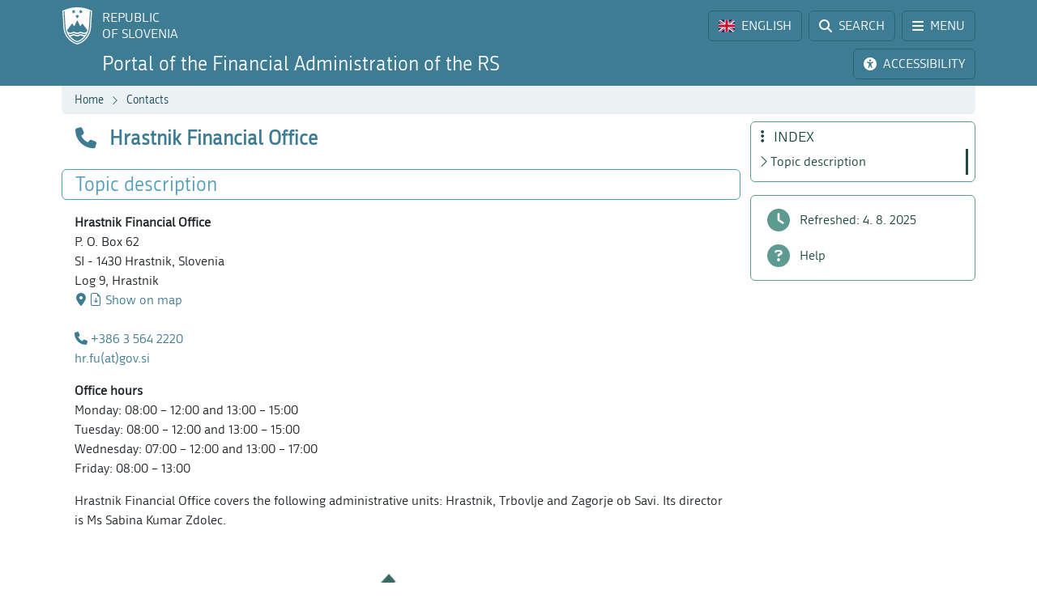

--- FILE ---
content_type: text/html; charset=utf-8
request_url: https://www.fu.gov.si/en/contacts/hrastnik_financial_office?type=atom%27a%3D0%3D6234cdc9a1307b6c828a0e9e709598f8%3Dffc558d4d04daccc9d01939d0f8f37f9
body_size: 10011
content:
<!DOCTYPE html>
<html lang="en">
<head>
      <base href="https://www.fu.gov.si/">
      <meta http-equiv="X-UA-Compatible" content="IE=edge">
      <meta name="viewport" content="width=device-width, initial-scale=1">
      <meta name="format-detection" content="telephone=no">
      <link rel="icon" type="image/png" href="/favicon-96x96.png" sizes="96x96" />
      <link rel="icon" type="image/svg+xml" href="/favicon.svg" />
      <link rel="shortcut icon" href="/favicon.ico" />
      <link rel="icon" href="/favicon.ico" type="image/x-icon">
      <link rel="apple-touch-icon" sizes="180x180" href="/apple-touch-icon.png" />
      <meta name="apple-mobile-web-app-title" content="FURS" />
      <link rel="manifest" href="/site.webmanifest" />

<meta charset="utf-8">
<!-- 
	ORG. TEND d.o.o. - www.tend.si

	This website is powered by TYPO3 - inspiring people to share!
	TYPO3 is a free open source Content Management Framework initially created by Kasper Skaarhoj and licensed under GNU/GPL.
	TYPO3 is copyright 1998-2026 of Kasper Skaarhoj. Extensions are copyright of their respective owners.
	Information and contribution at https://typo3.org/
-->




<meta name="generator" content="TYPO3 CMS">
<meta name="twitter:card" content="summary">

<link rel="stylesheet" href="https://cdnjs.cloudflare.com/ajax/libs/font-awesome/6.6.0/css/all.min.css" media="all" crossorigin="anonymous">
<link rel="stylesheet" href="https://cdn.jsdelivr.net/npm/bootstrap-icons@1.11.3/font/bootstrap-icons.min.css" media="all" crossorigin="anonymous">

<link rel="stylesheet" href="https://www.fu.gov.si/typo3temp/assets/css/7015c8c4ac5ff815b57530b221005fc6.css?1741684438" media="all">
<link rel="stylesheet" href="https://www.fu.gov.si/typo3conf/ext/ns_feedback/Resources/Public/Css/font-awesome.css?1746686663" media="all">
<link rel="stylesheet" href="https://www.fu.gov.si/typo3conf/ext/ns_feedback/Resources/Public/Css/nsfeedback.css?1746686663" media="all">
<link rel="stylesheet" href="https://www.fu.gov.si/fileadmin/templates/css/styles.css?t=12" media="all">
<link href="/typo3conf/ext/news/Resources/Public/Css/news-basic.css?1746686662" rel="stylesheet" >
<style>
/*<![CDATA[*/
<!-- 
/*globalSettingsCSS*/

        .nsbtn.btn-round-rect {
            background-color:#ECF2F4;
            color: #3E7C94;
            box-shadow: none;
            cursor: pointer;
            font-weight: normal;
            min-width: 105px;
            padding-top: 8px;
            width: auto !important;
            outline: medium none;
            -webkit-transition: all 0.3s ease-in-out;
            transition: all 0.3s ease-in-out;
            border:1px solid #ECF2F4
        }
        .send-msg span {
            color: #1A7C94;
            font-weight: normal;
        }
        
-->
/*]]>*/
</style>


<script src="https://www.fu.gov.si/typo3conf/ext/ns_feedback/Resources/Public/JavaScript/jquery.js?1746686663"></script>

<script src="https://ajax.googleapis.com/ajax/libs/jquery/3.5.1/jquery.min.js"></script>



<title>Hrastnik Financial Office&nbsp;&#124;&nbsp;FINANCIAL ADMINISTRATION OF THE REPUBLIC OF SLOVENIA</title><script>
        (function() {
        var cx = '016429420804153513852:oakcks0vbds';
        var gcse = document.createElement('script');
        gcse.type = 'text/javascript';
        gcse.async = true;
        gcse.src = 'https://cse.google.com/cse.js?cx=' + cx;
        var s = document.getElementsByTagName('script')[0];
        s.parentNode.insertBefore(gcse, s);
        })();
</script>	<style>
			.timer {display: inline-block; line-height: 100%;}
				.timer b {display: inline-block; background: #fff; color: #000; padding: 1px 3px 0px 3px; line-height: 19px; border-radius: 2px; min-width: 24px;}
	
			h2.card-header a:focus {  
				outline: 1px dotted silver;
			}
			*:focus {
				outline: 1px dotted silver;
			}		
		</style>	<script>
		let isFrontpage = false;    
	</script>
	<style>
		.sideCard  {background-color: transparent !important;}
		dd {margin-bottom: 0;}  
	</style>
<link rel="canonical" href="https://www.fu.gov.si/en/contacts/hrastnik_financial_office?type=atom%27a%3D0%3D1d66ef4a5ac96fd2ab1a88a2a7a71b6a%3Dd7afcccb9991598a9edca454e824285ac6182c117c4923"/>

<link rel="alternate" hreflang="si-SI" href="https://www.fu.gov.si/kontakti/financni_urad_hrastnik?type=atom%27a%3D0%3D1d66ef4a5ac96fd2ab1a88a2a7a71b6a%3Dd7afcccb9991598a9edca454e824285ac6182c117c4923"/>
<link rel="alternate" hreflang="en-US" href="https://www.fu.gov.si/en/contacts/hrastnik_financial_office?type=atom%27a%3D0%3D1d66ef4a5ac96fd2ab1a88a2a7a71b6a%3Dd7afcccb9991598a9edca454e824285ac6182c117c4923"/>
<link rel="alternate" hreflang="x-default" href="https://www.fu.gov.si/kontakti/financni_urad_hrastnik?type=atom%27a%3D0%3D1d66ef4a5ac96fd2ab1a88a2a7a71b6a%3Dd7afcccb9991598a9edca454e824285ac6182c117c4923"/>
</head>
<body id="pageBody" class="p361 en default">

		


		
		
		
		
		
		
		
		
		

		
		
		
      
        
        

		
		
		
		
		

		
		
		

	


<a class="sr-only sr-only-focusable bg-white px-2 py-1 position-absolute" href="#mainContent" title="Skip directly to content" style="top: 0; left: 0;">Skip to content</a>

<div class="sticky-top">
	<header class="bg-primary text-white pt-2" id="header">
		<div class="container-lg d-flex justify-content-between align-items-center">
			
			<a href="#" data-bs-target="#logo" data-bs-toggle="modal" class="logoRS lh-sm text-white text-decoration-none" tabindex="0">
				REPUBLIC<br>OF SLOVENIA
			</a>
			
			<div class="ps-2">			
				<a href="#" class="headBtn btn d-inline-flex align-items-center me-1" id="langselectbtn" data-bs-toggle="modal" data-bs-target="#lang" role="link" aria-label="Select language">
					<img src="fileadmin/templates/img/flags_svg/gb.svg" alt="Flag of the United Kingdom" class="img-fluid rounded ico-20 me-0 me-md-2" height="20" width="20" />
					<span class="d-none d-md-inline">ENGLISH</span>
					<span class="d-none d-s-inline d-md-none">
						<span class="ms-2 me-1">|</span>
						<span>EN</span>
					</span>
				</a>
				<a href="/en/search?type=atom%27a%3D0%3D1d66ef4a5ac96fd2ab1a88a2a7a71b6a%3Dd7afcccb9991598a9edca454e824285ac6182c117c4923" class="headBtn btn d-inline-flex align-items-center me-1 me-xxl-0">
					<i class="fas fa-search me-md-2"></i>
					<span class="d-none d-md-inline">SEARCH</span>
				</a>
				
				<a href="#" class="headBtn btn d-inline-flex d-xxl-none align-items-center" data-bs-toggle="offcanvas" data-bs-target="#sideMenu" aria-controls="sideMenu">
					<i class="fa-solid fa-bars me-md-2"></i>
					<span class="d-none d-md-inline">MENU</span>
				</a>
			</div>

		</div>
	</header>
	<div class="subheader bg-primary pb-2 pt-1">
		<div class="container-lg d-flex justify-content-between align-items-center">
			<a class="logoFURS link-white text-decoration-none lh-sm" href="/en/?type=atom%27a%3D0%3D1d66ef4a5ac96fd2ab1a88a2a7a71b6a%3Dd7afcccb9991598a9edca454e824285ac6182c117c4923">
              
                  	<span class="d-block d-xl-none fs-4">Portal FARS</span>
    				<span class="d-none d-xl-block d-xxl-none fs-4">Portal of the Financial Administration of the RS</span>
    				<span class="d-none d-xxl-block fs-4">Portal of the Financial Administration of the Republic of Slovenia</span>
                
			</a>

			<div class="buttons">

				<a href="#" id="nujnoObvestiloBtn" data-bs-target="#urgentNews" data-bs-toggle="modal" class="headBtn d-none btn d-inline-flex align-items-center me-1">
					<i class="fa-solid fa-circle-exclamation me-md-2"></i>
					<span class="d-none d-md-inline">URGENT NOTICE</span>
				</a>
				<a href="#" class="headBtn btn d-inline-flex align-items-center me-1 me-xl-0" data-bs-toggle="modal" data-bs-target="#viMenu" tabindex="0">
					<i class="fas fa-universal-access me-md-2"></i>
					<span class="d-none d-md-inline">ACCESSIBILITY</span>
				</a>
				<a href="#" class="headBtn btn d-xl-none" data-bs-toggle="offcanvas" data-bs-target="#sideFilter" aria-controls="sideFilter">
					<i class="fa-solid fa-ellipsis-vertical me-md-2"></i>
					<span class="d-none d-md-inline">INDEX</span>
				</a>
			</div>

		</div>
	</div>

	<div class="container-lg">
  		<div class="bg-light rounded-bottom py-1 ps-3 d-flex justify-content-between align-items-center" style="min-height: 35px;">
			<div class="breadcrumbs text-primaryDark"><a href="/en/?type=atom%27a%3D0%3D1d66ef4a5ac96fd2ab1a88a2a7a71b6a%3Dd7afcccb9991598a9edca454e824285ac6182c117c4923">Home</a><i class="bi bi-chevron-right fs12 mx-2"></i><a href="/en/contacts?type=atom%27a%3D0%3D1d66ef4a5ac96fd2ab1a88a2a7a71b6a%3Dd7afcccb9991598a9edca454e824285ac6182c117c4923">Contacts</a><i class="bi bi-chevron-right fs12 mx-2"></i><span id="breadCrumbsPageTitle">Hrastnik Financial Office</span></div>
			<div id="goToTop" style="display: none;" class="cp">
				<i class="fas fa-arrow-alt-circle-up text-primary me-sm-1 fs18"></i>
				<span class="d-none d-sm-inline">
					Back to top
				</span>
			</div>
		</div>
	</div>
</div>
		


		
		
		
		
		
		
		
		
		
		
		
        
	

	<span id="mainContent" class="sr-only" tabindex="-1"></span>
	

	<div class="container-lg py-2">

		<div class="row">
			<div class="col-3 leftCol d-none d-xxl-block">
				
	


<nav class="row sticky-top sticky-top-offset z-0">
	
	
			
	<div class="col-6 mb-2">
		
				<a class="boxButton" href="/en/?type=atom%27a%3D0%3D1d66ef4a5ac96fd2ab1a88a2a7a71b6a%3Dd7afcccb9991598a9edca454e824285ac6182c117c4923">
					<i class="fa-solid fa-book-open-reader fs28 mb-2"></i>
					<span class="text-wrap">
						NEWS
					</span>
				</a>
			
	</div>
			
			
	<div class="col-6 mb-2">
		
				<a class="boxButton" href="/en/contacts?type=atom%27a%3D0%3D1d66ef4a5ac96fd2ab1a88a2a7a71b6a%3Dd7afcccb9991598a9edca454e824285ac6182c117c4923">
					<i class="fas fa-phone fs28 mb-2"></i>
					<span class="text-wrap">
						CONTACTS
					</span>
				</a>
			
	</div>

			
	<div class="col-6 mb-2">
		
				<a class="boxButton" href="/en/topics?type=atom%27a%3D0%3D1d66ef4a5ac96fd2ab1a88a2a7a71b6a%3Dd7afcccb9991598a9edca454e824285ac6182c117c4923">
					<i class="fas fa-th fs28 mb-2"></i>
					<span class="text-wrap">
						TOPICS
					</span>
				</a>
			
	</div>

			
	<div class="col-6 mb-2">
		
				<a class="boxButton" href="/en/e_services?type=atom%27a%3D0%3D1d66ef4a5ac96fd2ab1a88a2a7a71b6a%3Dd7afcccb9991598a9edca454e824285ac6182c117c4923">
					<i class="fa fa-laptop fs28 mb-2"></i>
					<span class="text-wrap">
						E-SERVICES
					</span>
				</a>
			
	</div>

			
	<div class="col-6 mb-2">
		
				<a class="boxButton" href="/en/individuals?type=atom%27a%3D0%3D1d66ef4a5ac96fd2ab1a88a2a7a71b6a%3Dd7afcccb9991598a9edca454e824285ac6182c117c4923">
					<i class="fas fa-users fs28 mb-2"></i>
					<span class="text-wrap">
						LIFE<br>EVENTS
					</span>
				</a>
			
	</div>

			
	<div class="col-6 mb-2">
		
				<a class="boxButton" href="/en/businesses?type=atom%27a%3D0%3D1d66ef4a5ac96fd2ab1a88a2a7a71b6a%3Dd7afcccb9991598a9edca454e824285ac6182c117c4923">
					<i class="fas fa-user-tie fs28 mb-2"></i>
					<span class="text-wrap">
						BUSINESS<br>EVENTS
					</span>
				</a>
			
	</div>

			<div class="col-12 mt-2">
				<div class="border border-primaryLight rounded mb-3">
					
	
			<a href="https://www.gov.si/en/state-authorities/bodies-within-ministries/financial-administration/about-administration/" class="d-flex align-items-center px-3 py-2 textButton" target="_blank">
				<i class="fas fa-university fs28 text-primaryLight"></i>
				<span class="ms-3 text-primaryDark">About us</span>
				<i class="bi bi-arrow-up-right ms-1"></i>
			</a>
		

				</div>
			</div>
		
	<div class="d-flex justify-content-evenly align-items-center p-2 socials">
	<a href="https://www.facebook.com/FinancnaupravaRS/?ref=br_rs" target="_blank" class="mx-1 link-primaryLight text-decoration-none d-flex align-items-center" role="link" aria-label="Facebook">
		<i class="fab fa-facebook fs26"></i>
	</a>
	<a href="https://www.instagram.com/financnauprava/" target="_blank" class="mx-1 link-primaryLight text-decoration-none d-flex align-items-center" aria-label="Instagram">
		<i class="fa-brands fa-instagram fs26"></i>
	</a>
	<a href="https://twitter.com/FinancnaUPR" target="_blank" class="mx-1 link-primaryLight text-decoration-none d-flex align-items-center" aria-label="Twitter">
		<i class="fa-brands fa-x-twitter fs26"></i>
	</a>
	<a href="https://www.linkedin.com/company/finan%C4%8Dna-uprava-republike-slovenije/" target="_blank" class="mx-1 link-primaryLight text-decoration-none d-flex align-items-center" aria-label="LinkedIn">
		<i class="fa-brands fa-linkedin-in fs26"></i>
	</a>	
	<a href="https://www.tiktok.com/@davki_na_izi"  target="_blank" class="mx-1 link-primaryLight text-decoration-none d-flex align-items-center" aria-label="TikTok">
		<i class="fa-brands fa-tiktok fs26"></i>
	</a>
	<a href="https://www.youtube.com/channel/UCfvUsVoJXYp7yR6LOSqvHTw" target="_blank" class="mx-1 link-primaryLight text-decoration-none d-flex align-items-center" aria-label="Youtube">
		<i class="fab fa-youtube fs26"></i>
	</a>
</div>
</nav>




			</div>
			<div class="col" id="content" tabindex="0">
				<header class="d-flex align-items-center pb-3">
					<div class="titleBtn btn cursor-default btn-lg m-0 text-start text-primary flex-grow-1">
						<h1 class="m-0 fs-4 d-flex align-items-center lh-1"><i class="fas fa-phone me-3 text-primary fs26"></i><strong class="text-primary">Hrastnik Financial Office</strong></h1>
					</div>
				</header>

				


	



	
			
			
		
 	
			

		





				


	



	
			
			
		
 			
			
			
		




				
				

				<section id="section-text" data-name="Topic description" data-anchor="1">
					<header class="px-3 py-1 d-flex align-items-center border rounded border-primaryLight mb-3">
						<h2 class="fs-4 text-primaryLight me-auto mb-0">Topic description</h2>
						<a href="#" class="d-flex text-decoration-none up visually-hidden-focusable"><i class="bi bi-arrow-up fs20"></i></a>
						<a href="#" class="d-flex text-decoration-none down visually-hidden-focusable"><i class="bi bi-arrow-down fs20"></i></a>
						<a href="#" class="d-flex text-decoration-none visually-hidden-focusable" data-bs-toggle="offcanvas" data-bs-target="#sideFilter" aria-controls="sideFilter"><i class="fa-solid fa-ellipsis-vertical fs20 ms-2"></i></a>
					</header>
					<div class="px-3">
				    	
				    		<div class="pb-3" id="c2641"><dl><dt><p><strong>Hrastnik Financial Office</strong></p></dt><dd><p>P. O. Box 62</p></dd><dd><p>SI - 1430 Hrastnik, Slovenia</p></dd><dd><p>Log 9, Hrastnik</p></dd><dd><p><a href="http://www.google.com/maps/place/46.14549970025402,15.083839999997357/@46.14549970025402,15.083839999997357,16z" target="_top" class="lokacija">Show on map</a></p></dd><dd>&nbsp;</dd><dd><p><a href="tel:+38635642220" class="telefon">+386 3 564 2220</a></p></dd><dd><p><a href="#" data-mailto-token="iwehpk6dn:bqWckr:oe" data-mailto-vector="-4" class="e-naslov">hr.fu(at)gov<span style="display:initial;">.</span>si</a></p></dd></dl><dl><dt><p><strong>Office hours</strong></p></dt><dd><p>Monday: 08:00 – 12:00 and 13:00 – 15:00</p></dd><dd><p>Tuesday: 08:00 – 12:00 and 13:00 – 15:00</p></dd><dd><p>Wednesday: 07:00 – 12:00 and 13:00 – 17:00</p></dd><dd><p>Friday: 08:00 – 13:00</p></dd></dl><p>Hrastnik Financial Office covers the following administrative units: Hrastnik, Trbovlje and Zagorje ob Savi. Its director is Ms Sabina Kumar Zdolec.</p></div>

				    	
				    	
				    	
				    	
			    	</div>
				</section>
				
				

			</div>
			
			<div class="z-0 col-3 rightCol d-none d-xl-block">	
				<div class="sticky-top sticky-top-offset">
					<div class="border border-secondaryLight rounded mb-3 p-2 z-0" id="contentMenu">
						<h2 class="h5 text-secondaryDark mb-1 ps-1"><i class="fa-solid fa-ellipsis-vertical me-2"></i> INDEX</h2>
					</div>
					<div class="border border-secondaryLight rounded py-2 mb-3">	
						<div class="filterLink nohover">
							<i class="fa-solid fa-clock"></i>
							<span class="ms-2">Refreshed:
                                
                                
                                
                                
                                    
                                
                                
    							4. 8. 2025
							</span>
						</div>	
						<a class="filterLink" href="/en/help_for_customers?type=atom%27a%3D0%3D1d66ef4a5ac96fd2ab1a88a2a7a71b6a%3Dd7afcccb9991598a9edca454e824285ac6182c117c4923">
							<i class="fa-solid fa-circle-question"></i>
							<span class="ms-2">Help</span>
						</a>
					</div>
				</div>
			</div>
		</div>

          
                
              
                                  
	</div>

	<div class="offcanvas offcanvas-start" tabindex="-1" id="sideMenu" aria-labelledby="sideMenuLabel">
		<div class="offcanvas-header">
			<h5 class="offcanvas-title text-primaryDark" id="sideMenuLabel">
				<i class="fa-solid fa-bars me-1"></i> MENU
			</h5>
			<button type="button" class="btn-close" data-bs-dismiss="offcanvas" aria-label="Close"></button>
		</div>
		<div class="offcanvas-body pt-0">
			

<nav class="row  z-0">
	
	
			
	<div class="col-6 mb-2">
		
				<a class="boxButton" href="/en/?type=atom%27a%3D0%3D1d66ef4a5ac96fd2ab1a88a2a7a71b6a%3Dd7afcccb9991598a9edca454e824285ac6182c117c4923">
					<i class="fa-solid fa-book-open-reader fs28 mb-2"></i>
					<span class="text-wrap">
						NEWS
					</span>
				</a>
			
	</div>
			
			
	<div class="col-6 mb-2">
		
				<a class="boxButton" href="/en/contacts?type=atom%27a%3D0%3D1d66ef4a5ac96fd2ab1a88a2a7a71b6a%3Dd7afcccb9991598a9edca454e824285ac6182c117c4923">
					<i class="fas fa-phone fs28 mb-2"></i>
					<span class="text-wrap">
						CONTACTS
					</span>
				</a>
			
	</div>

			
	<div class="col-6 mb-2">
		
				<a class="boxButton" href="/en/topics?type=atom%27a%3D0%3D1d66ef4a5ac96fd2ab1a88a2a7a71b6a%3Dd7afcccb9991598a9edca454e824285ac6182c117c4923">
					<i class="fas fa-th fs28 mb-2"></i>
					<span class="text-wrap">
						TOPICS
					</span>
				</a>
			
	</div>

			
	<div class="col-6 mb-2">
		
				<a class="boxButton" href="/en/e_services?type=atom%27a%3D0%3D1d66ef4a5ac96fd2ab1a88a2a7a71b6a%3Dd7afcccb9991598a9edca454e824285ac6182c117c4923">
					<i class="fa fa-laptop fs28 mb-2"></i>
					<span class="text-wrap">
						E-SERVICES
					</span>
				</a>
			
	</div>

			
	<div class="col-6 mb-2">
		
				<a class="boxButton" href="/en/individuals?type=atom%27a%3D0%3D1d66ef4a5ac96fd2ab1a88a2a7a71b6a%3Dd7afcccb9991598a9edca454e824285ac6182c117c4923">
					<i class="fas fa-users fs28 mb-2"></i>
					<span class="text-wrap">
						LIFE<br>EVENTS
					</span>
				</a>
			
	</div>

			
	<div class="col-6 mb-2">
		
				<a class="boxButton" href="/en/businesses?type=atom%27a%3D0%3D1d66ef4a5ac96fd2ab1a88a2a7a71b6a%3Dd7afcccb9991598a9edca454e824285ac6182c117c4923">
					<i class="fas fa-user-tie fs28 mb-2"></i>
					<span class="text-wrap">
						BUSINESS<br>EVENTS
					</span>
				</a>
			
	</div>

			<div class="col-12 mt-2">
				<div class="border border-primaryLight rounded mb-3">
					
	
			<a href="https://www.gov.si/en/state-authorities/bodies-within-ministries/financial-administration/about-administration/" class="d-flex align-items-center px-3 py-2 textButton" target="_blank">
				<i class="fas fa-university fs28 text-primaryLight"></i>
				<span class="ms-3 text-primaryDark">About us</span>
				<i class="bi bi-arrow-up-right ms-1"></i>
			</a>
		

				</div>
			</div>
		
	<div class="d-flex justify-content-evenly align-items-center p-2 socials">
	<a href="https://www.facebook.com/FinancnaupravaRS/?ref=br_rs" target="_blank" class="mx-1 link-primaryLight text-decoration-none d-flex align-items-center" role="link" aria-label="Facebook">
		<i class="fab fa-facebook fs26"></i>
	</a>
	<a href="https://www.instagram.com/financnauprava/" target="_blank" class="mx-1 link-primaryLight text-decoration-none d-flex align-items-center" aria-label="Instagram">
		<i class="fa-brands fa-instagram fs26"></i>
	</a>
	<a href="https://twitter.com/FinancnaUPR" target="_blank" class="mx-1 link-primaryLight text-decoration-none d-flex align-items-center" aria-label="Twitter">
		<i class="fa-brands fa-x-twitter fs26"></i>
	</a>
	<a href="https://www.linkedin.com/company/finan%C4%8Dna-uprava-republike-slovenije/" target="_blank" class="mx-1 link-primaryLight text-decoration-none d-flex align-items-center" aria-label="LinkedIn">
		<i class="fa-brands fa-linkedin-in fs26"></i>
	</a>	
	<a href="https://www.tiktok.com/@davki_na_izi"  target="_blank" class="mx-1 link-primaryLight text-decoration-none d-flex align-items-center" aria-label="TikTok">
		<i class="fa-brands fa-tiktok fs26"></i>
	</a>
	<a href="https://www.youtube.com/channel/UCfvUsVoJXYp7yR6LOSqvHTw" target="_blank" class="mx-1 link-primaryLight text-decoration-none d-flex align-items-center" aria-label="Youtube">
		<i class="fab fa-youtube fs26"></i>
	</a>
</div>
</nav>




		</div>
	</div>

	<div class="offcanvas offcanvas-end" tabindex="-1" id="sideFilter" aria-labelledby="sideFilterLabel">
		<div class="offcanvas-header">
			<h5 class="offcanvas-title text-secondaryDark" id="sideFilterLabel">
				<i class="fa-solid fa-ellipsis-vertical me-2"></i> INDEX
			</h5>
			<button type="button" class="btn-close" data-bs-dismiss="offcanvas" aria-label="Close"></button>
		</div>
		<div class="offcanvas-body pt-0">
			<div id="sideContentMenu" class="border border-secondaryLight rounded px-2 py-1 mb-3"></div>
            <div class="border border-secondaryLight rounded py-2 mb-3">	
                <div class="filterLink nohover">
                    <i class="fa-solid fa-clock"></i>
                    <span class="ms-2">Refreshed:
                        
                        
                        
                        
                            
                        
                        
                        4. 8. 2025
                    </span>
                </div>	
                <a class="filterLink" href="/en/help_for_customers?type=atom%27a%3D0%3D1d66ef4a5ac96fd2ab1a88a2a7a71b6a%3Dd7afcccb9991598a9edca454e824285ac6182c117c4923">
                    <i class="fa-solid fa-circle-question"></i>
                    <span class="ms-2">Help</span>
                </a>
            </div>  
		</div>
	</div>

		
		<footer class="row pb-2 lh-sm main g-0">
	<div class="col-3 d-none d-xxl-block">&nbsp;</div>
	<div class="col text-center">
		<div class="furs-triglav">&nbsp;</div>
		<p class="align-left text-center">© 2014-2025&nbsp;Financial administration of the Republic of Slovenia</p><p>|&nbsp;<a class="internal-link" href="https://www.fu.gov.si/en/colophon" title="Colophon content">Colophon</a> | <a href="#" data-cc="c-settings">Cookies settings</a> |</p>

	</div>
	<div class="col-3 d-none d-xl-block">&nbsp;</div>
</footer>


		
	

<div class="modal fade" id="ajaxModal" tabindex="-1" role="dialog" aria-hidden="true">
	<div class="modal-dialog" role="document">
		<div class="modal-content">
			<div class="modal-header">
				<h5 class="modal-title fsrem13 fw-bold lh-sm text-primary me-3" id="novica">
					<span class="spinner-border text-primary" role="status">
						<span class="sr-only">Se nalaga</span>
					</span>
				</h5>
				<button type="button" class="btn-close" data-bs-dismiss="modal" aria-label="Close"></button>
			</div>
			<div class="modal-body py-0">
				<div class="spinner-border text-primary" role="status">
					<span class="sr-only">Se nalaga</span>
				</div>
			</div>
		</div>
	</div>
</div>

<div class="modal fade" id="relatedNewsModal" tabindex="-1" role="dialog" aria-hidden="true">
	<div class="modal-dialog" role="document">
		<div class="modal-content">
			<div class="modal-header">
				<h5 class="modal-title fsrem13 lh-sm text-primary">Select page to display news:</h5>
				<button type="button" class="btn-close" data-bs-dismiss="modal" aria-label="Close"></button>
			</div>
			<div class="modal-body"></div>
		</div>
	</div>
</div>

		

		
		
		
		
		
		
		
	

<div class="modal fade" id="logo" tabindex="-1" role="dialog" aria-hidden="true">
	<div class="modal-dialog" role="document">
		<div class="modal-content">
			<div class="modal-header">
				<h5 class="modal-title">Go to:</h5>
				<button type="button" class="btn-close" data-bs-dismiss="modal" aria-label="Zapri"></button>
			</div>
			<div class="modal-body goToLinks">
				<a href="https://www.gov.si/" class="btn d-block w-100 btn-primary mb-2" target="_blank" rel="nofollow">
					<strong>Portal GOV.SI</strong>
					<span class="d-block">State portal about organisation and functioning of the state administration</span>
				</a>
				<a href="https://e-uprava.gov.si/" class="btn d-block w-100 btn-primary mb-2" target="_blank" rel="nofollow">
					<strong>Portal eUprava</strong>
					<span class="d-block">State portal for citizens</span>
				</a>
				<a href="http://eugo.gov.si/en/" class="btn d-block w-100 btn-primary" target="_blank" rel="nofollow">
					<strong>Portal SBP - Slovenian Business Point</strong>
					<span class="d-block">State business point for foreign business entities from the EU, EEA Member Countries and the Swiss Confederation</span>
				</a>
			</div>
		</div>
	</div>
</div>

		
		
		
		
	

<div class="modal fade" id="lang" tabindex="-1" role="dialog" aria-hidden="true">
	<div class="modal-dialog" role="document">
		<div class="modal-content">
			<div class="modal-header">
				
						<h5 class="modal-title" aria-label="Select language">Select language:</h5>
						<button type="button" class="btn-close" data-bs-dismiss="modal" aria-label="Select language"></button>
					
			</div>
			<div class="modal-body">
				<div class="row icoStyle-1">
					<div class="col-6">
						<a href="/?type=atom%27a%3D0%3D1d66ef4a5ac96fd2ab1a88a2a7a71b6a%3Dd7afcccb9991598a9edca454e824285ac6182c117c4923" class="btn w-100 btn-primary d-flex flex-column justify-content-center align-items-center">
							<img src="fileadmin/templates/img/flags_svg/si.svg" class="img-fluid ico-32 rounded" alt="Slovenian flag"/>
							<span>SLOVENŠČINA</span>
						</a>
					</div>
					<div class="col-6">
						<a href="/en/?type=atom%27a%3D0%3D1d66ef4a5ac96fd2ab1a88a2a7a71b6a%3Dd7afcccb9991598a9edca454e824285ac6182c117c4923" class="btn w-100 btn-primary d-flex flex-column justify-content-center align-items-center">
						<img src="fileadmin/templates/img/flags_svg/gb.svg" class="img-fluid ico-32 rounded" alt="Flag of the United Kingdom"/>
							<span>ENGLISH</span>
						</a>
					</div>
					<div class="col-6 mt-2">
						<a href="https://e-uprava.gov.si/it/podrocja/davki.html" class="btn w-100 btn-primary d-flex flex-column justify-content-center align-items-center">
						<img src="fileadmin/templates/img/flags_svg/it.svg" class="img-fluid ico-32 rounded" alt="Italian flag"/>
							<span>ITALIANO</span>
						</a>
					</div>
					<div class="col-6 mt-2">
						<a href="https://e-uprava.gov.si/hu/podrocja/davki.html" class="btn w-100 btn-primary d-flex flex-column justify-content-center align-items-center">
						<img src="fileadmin/templates/img/flags_svg/hu.svg" class="img-fluid ico-32 rounded" alt="Hungarian flag"/>
							<span>MAGYAR</span>
						</a>
					</div>
				</div>
			</div>
		</div>
	</div>
</div>

	  
	  
	  
	  
	  
  

<div class="modal fade" id="downloadFile" tabindex="-1" role="dialog" aria-hidden="true">
	<div class="modal-dialog" role="document">
		<div class="modal-content">
			<div class="modal-header">
				<h5 class="modal-title text-primary fw-bold"></h5>
				<button type="button" class="btn-close" data-bs-dismiss="modal" aria-label="Close file download"></button>
			</div>
			<div class="modal-body d-flex flex-column justify-content-center align-items-center">
				<div class="fileName d-flex align-items-center mb-3 align-self-start text-primary fs-5"></div>
				<div class="fileIcon"><i class="far fa-file-archive fa-2xl"></i></div>
				<div class="mt-3">
					<div class="fs-5">File format: <span class="fileFormat"></span></div>
					<div class="fileSizeParent fs-5">File size for download: <span class="fileSize"></span></div>
					<div class="fs-5">Download from server: <span class="fileHost"></span></div>

					<div class="small mt-3">When downloading a file, a timestamp will be added to the file name.</div>
					<a href="#" class="d-flex justify-content-center align-items-center btn btn-primary mt-4 fileDownloadBtn" aria-label="Download file" download><i class="bi bi-file-earmark-arrow-down text-white me-2 fs24"></i>File download</a>
				</div>
			</div>
		</div>
	</div>
</div>
<div class="modal fade" id="urgentNews" tabindex="-1" role="dialog" aria-hidden="true">
	<div class="modal-dialog" role="document">
		<div class="modal-content">
			<div class="modal-header">
			<i class="fa-solid fa-circle-exclamation text-red me-2 fs22"></i>
				
						<h5 class="modal-title fsrem13 fw-bold lh-sm text-red me-3" aria-label="Urgent news">Urgent notice</h5>
						<button type="button" class="btn-close" data-bs-dismiss="modal" aria-label="Close urgent news"></button>
					
			</div>
			<div class="modal-body d-flex flex-column justify-content-center align-items-center">
			


	



	
			
			
		
 	
			<ul class="list-unstyled w-100" data-count="0">
				
			</ul>
		




			</div>
		</div>
	</div>
</div>

		
		
		
		
		
		
		
		
		
        
        
        
        
        
        
        
        
        
        
		
		
        
	

<div class="modal fade" id="viMenu" tabindex="-1" role="dialog" aria-hidden="true">
	<div class="modal-dialog" role="document">
		<div class="modal-content">
			<div class="modal-header">
		        <span class="modal-title fs-5">Accessibility:</span>
				<button type="button" class="btn-close" data-bs-dismiss="modal" aria-label="Zapri meni dostopnost"></button>
			</div>
			<div class="modal-body text-center">

				<div class="row icoStyle-1">
					<div class="col">
						<a class="d-flex btn btn-primaryDark flex-column h-100 text-light text-center p-2 justify-content-around" href="/en/sitemap?type=atom%27a%3D0%3D1d66ef4a5ac96fd2ab1a88a2a7a71b6a%3Dd7afcccb9991598a9edca454e824285ac6182c117c4923">
							<i class="fa fa-sitemap mb-1"></i> <span>SITEMAP</span>
						</a>
					</div>
					
					<div class="col">
						<a class="d-flex btn btn-primaryDark flex-column h-100 text-light text-center p-2 justify-content-around" href="/en/accessibility_statement?type=atom%27a%3D0%3D1d66ef4a5ac96fd2ab1a88a2a7a71b6a%3Dd7afcccb9991598a9edca454e824285ac6182c117c4923">
							<i class="far fa-file-alt mb-1"></i> <span>ACCESSIBILITY STATEMENT</span>
						</a>
					</div>
				</div>
				
				<div class="pt-3 flex-grow-1">
					<strong class="d-block mb-2 h3">Font size</strong>
					<p class="p-0 m-0">Use browser built in function <br />CTRL + / CTRL -</p>
				</div>

				<div class="row">
					<div class="pt-3 flex-grow-1 col-6" id="viColors">
						<strong class="d-block mb-2 h3">Color scheme</strong>
						<span class="btn w-100 btn-secondary m-1" id="vi-c0">Default</span>
			            <span class="btn w-100 btn-primary m-1" id="vi-c10">black on white</span>
			            <span class="btn w-100 btn-primary m-1" id="vi-c2">white on black</span>
			            <span class="btn w-100 btn-primary m-1" id="vi-c1">black on beige</span>  
			            <span class="btn w-100 btn-primary m-1" id="vi-c3">blue on white</span>
			            <span class="btn w-100 btn-primary m-1" id="vi-c4">black on green</span>
			            <span class="btn w-100 btn-primary m-1" id="vi-c5">black on yellow</span>
			            <span class="btn w-100 btn-primary m-1" id="vi-c6">blue on yellow</span>
			            <span class="btn w-100 btn-primary m-1" id="vi-c7">Yellow on blue</span>
			            <span class="btn w-100 btn-primary m-1" id="vi-c8">turquoise on black</span>
			            <span class="btn w-100 btn-primary m-1" id="vi-c9">black on purple</span>
					</div>
					<div class="pt-3 flex-grow-1 col-6" id="viFontType">
						<strong class="d-block mb-2 h3">Typography</strong>
				        <span class="btn w-100 btn-secondary m-1" id="ftd">Default</span>
				        <span class="btn w-100 btn-primary m-1" id="ft1">Arial</span>
				        <span class="btn w-100 btn-primary m-1" id="ft1b">Arial bold</span>
				        <span class="btn w-100 btn-primary m-1" id="ft2">Verdana</span>
				        <span class="btn w-100 btn-primary m-1" id="ft2b">Verdana bold</span>
				        <span class="btn w-100 btn-primary m-1" id="ft3">Open dyslexic</span>
				        <span class="btn w-100 btn-primary m-1" id="ft4">Open dyslexic alta</span>
				        <span class="btn w-100 btn-primary m-1" id="ft5">Century Gothic / Didact Gothic</span>
					</div>
				</div>


			</div>
		</div>
	</div>
</div>

		
		
		
	

<div class="modal fade" id="importantDates" tabindex="-1" role="dialog" aria-hidden="true">
	<div class="modal-dialog" role="document">
		<div class="modal-content">
			<div class="modal-header">
				<h5 class="modal-title" aria-label="Izbira jezika">Pomembni datumi:</h5>
				<button type="button" class="close" data-dismiss="modal" aria-label="Zapri meni dostopnost">
					<span aria-hidden="true">&times;</span>
				</button>
			</div>
			<div class="modal-body text-center">
				<div class="row mt-2">
					<div class="col-6">
						<a class="btn btn-block btn-primary mb-1" href="/en/individuals?show=importantDates&amp;type=atom%27a%3D0%3D1d66ef4a5ac96fd2ab1a88a2a7a71b6a%3Dd7afcccb9991598a9edca454e824285ac6182c117c4923&amp;cHash=2b715fbbf73350207f171ba3f39ee155">
							<i class="fas fa-users mb-2 size2 d-block"></i>
							INDIVIDUALS
						</a>
					</div>
					<div class="col-6">
						<a class="btn btn-block btn-primary mb-1" href="/en/businesses?show=importantDates&amp;type=atom%27a%3D0%3D1d66ef4a5ac96fd2ab1a88a2a7a71b6a%3Dd7afcccb9991598a9edca454e824285ac6182c117c4923&amp;cHash=c55026628f28f905120b87d7361cb164">
							<i class="fas fa-user-tie mb-2 size2 d-block"></i>
							BUSINESSES
						</a>
					</div>
				</div>
			</div>
		</div>
	</div>
</div>
<div class="modal fade" id="submitError" tabindex="-1" aria-labelledby="submitErrorLabel" aria-hidden="true">
    <div class="modal-dialog">
        <div class="modal-content">
            <div class="modal-header">
                <h1 class="modal-title fs-5" id="submitErrorLabel">Prijava napake</h1>
                <button type="button" class="btn-close" data-bs-dismiss="modal" aria-label="Close"></button>
            </div>
            <div class="modal-body">
                <form>
                    <div class="mb-3">
                        <label for="url" class="col-form-label">Stran:</label>
                        <input type="text" class="form-control" id="url" value="https://fu.gov.si/" readonly>
                    </div>
                    <div class="mb-3">
                        <label for="errorText" class="col-form-label">Opis težave:</label>
                        <textarea class="form-control" id="errorText"></textarea>
                    </div>
                </form>
            </div>
            <div class="modal-footer">
                <button type="button" class="btn btn-red" data-bs-dismiss="modal">Prekliči</button>
                <button type="button" class="btn btn-primary">Oddaj prijavo</button>
            </div>
        </div>
    </div>
</div>
	




	<div class="tx-ns-feedback">
		


<div class="modal ns-alert-wrap" tabindex="-1">
  <div class="modal-dialog modal-dialog-centered">
    <div class="modal-content">
      <div class="modal-header">
        <h5 class="modal-title">
			
					Sent.
				
		</h5>
        <button type="button" class="btn-close ns-alert-btn-close" data-bs-dismiss="modal" aria-label="Close"></button>
      </div>
      <div class="modal-body">
		
				<span data-type="1">Thank you for the information.</span>
				<span data-type="2">Thank you for the information.</span>
				<span data-type="3">Thank you for your suggestion.</span>
				<span data-type="4">Thank you for reporting the error.</span>
			
      </div>
    </div>
  </div>
</div>


		<div class="container-fluid send-msg" id="ns-c361">
			
	<div class="row">
		<div class="col-3 d-none d-xxl-block">&nbsp;</div>
		<div class="col">
			<div class="qckform d-flex flex-column">
				<input class="animationEffect" type="hidden" name="" value="slide" />
				<span class="text-primaryDark">
					
							Did you find the information?
						
				</span>
				<div class="d-flex flex-column">
					<div class="d-flex justify-content-between align-items-center mt-2">
						<input class="feedbacktype" type="hidden" name="" value="3" />
						
							
								<a buttonfor="1" qkbtn="yes" cid="361" newsid="" class="btn quick-submit me-3" href="/en/contacts/hrastnik_financial_office.json?tx_nsfeedback_feedback%5Baction%5D=quickFeedback&amp;tx_nsfeedback_feedback%5Bcontroller%5D=Feedback&amp;cHash=403f9bd23bd531d8c75dcd4027684103">
									Yes
								</a>
							
							
							
							
						
							
							
								<a buttonfor="2" qkbtn="no" cid="361" newsid="" class="btn quick-submit me-3" href="/en/contacts/hrastnik_financial_office.json?tx_nsfeedback_feedback%5Baction%5D=quickFeedback&amp;tx_nsfeedback_feedback%5Bcontroller%5D=Feedback&amp;cHash=403f9bd23bd531d8c75dcd4027684103">
									No
								</a>
							
							
							
						
							
							
							
								<a data-buttonfor="3" data-cid="361" data-newsid="" data-qkbtn="yesbut" data-boxid="commentyesbox-361" href="javascript:;" class="btn commentboxbtn me-3" data-boxtext="Describe a suggestion for improving the website.">
								Suggestion
								</a>
							
							
						
							
							
							
							
								<a data-buttonfor="4" data-qkbtn="nobut" data-cid="361" data-newsid="" data-boxid="commentnobox-361" href="javascript:;" class="btn commentboxbtn" data-boxtext="Describe the error you noticed on the website.">
								Error
								</a>
							
						
					</div>
					<div class="commenttxt" style="display: none;">
						<textarea class="commentbox form-control border-primaryLight my-2" name=""></textarea>
						<div class='validation' style='color:red;display: none;'>
							Enter text.
						</div>
						<a class="btn feedbackendbtn comment-submit-btn quick-submit" href="/en/contacts/hrastnik_financial_office.json?tx_nsfeedback_feedback%5Baction%5D=quickFeedback&amp;tx_nsfeedback_feedback%5Bcontroller%5D=Feedback&amp;cHash=403f9bd23bd531d8c75dcd4027684103">
							Send
						</a>
						<a class="btn feedbackendbtn comment-cancel-btn ms-2" href="/en/contacts/hrastnik_financial_office.json?tx_nsfeedback_feedback%5Baction%5D=quickFeedback&amp;tx_nsfeedback_feedback%5Bcontroller%5D=Feedback&amp;cHash=403f9bd23bd531d8c75dcd4027684103">
							Cancel
						</a>
					</div>
				</div>
			</div>
		</div>
		<div class="col-3 d-none d-xl-block">&nbsp;</div>
	</div>

		</div>
	




	</div>


<script src="https://www.fu.gov.si/typo3conf/ext/ns_feedback/Resources/Public/JavaScript/nsfeedback.js?1746686663"></script>
<script src="https://cdn.jsdelivr.net/npm/bootstrap@5.3.3/dist/js/bootstrap.bundle.min.js" integrity="sha384-YvpcrYf0tY3lHB60NNkmXc5s9fDVZLESaAA55NDzOxhy9GkcIdslK1eN7N6jIeHz" crossorigin="anonymous"></script>
<script src="https://www.fu.gov.si/fileadmin/templates/js/scripts/functions.js?t=32"></script>
<script src="https://www.fu.gov.si/fileadmin/templates/js/scripts.js?t=38"></script>
<script src="https://www.fu.gov.si/fileadmin/templates/js/vendor/js.cookie.js?t=30"></script>
<script src="https://www.fu.gov.si/fileadmin/templates/js/vendor/fancybox.js?t=30"></script>
<script src="https://www.fu.gov.si/fileadmin/templates/js/vendor/purify.js?t=30"></script>
<script src="https://www.fu.gov.si/fileadmin/templates/js/scripts/accordion.js?t=30"></script>
<script src="https://www.fu.gov.si/fileadmin/templates/js/scripts/important_dates.js?t=34"></script>
<script src="https://www.fu.gov.si/fileadmin/templates/js/scripts/news.js?t=36"></script>
<script src="https://www.fu.gov.si/fileadmin/templates/js/scripts/cookies.js?t=30"></script>
<script src="https://www.fu.gov.si/fileadmin/templates/js/scripts/go_to_top.js?t=30"></script>
<script src="https://www.fu.gov.si/fileadmin/templates/js/scripts/breadcrumbs.js?t=30"></script>
<script src="https://www.fu.gov.si/fileadmin/templates/js/scripts/triggers.js?t=30"></script>
<script src="https://www.fu.gov.si/fileadmin/templates/js/scripts/ml_links.js?t=31"></script>
<script src="https://www.fu.gov.si/fileadmin/templates/js/scripts/filter_column.js?t=30"></script>
<script async="async" src="/typo3temp/assets/js/ba19e614c16923a947df5b199324c770.js?1741685738"></script>

	<script>
		function isIE() {
				ua = navigator.userAgent;
				var is_ie = ua.indexOf("MSIE ") > -1 || ua.indexOf("Trident/") > -1;
				return is_ie;
		}
		if(isIE()){
			if(!Cookies.get('ienotify'))  {
					alert('Vaš brskalnik MS Internet Explorer ne bo pravilno prikazal spletnih vsebin. Za pravilen prikaz uporabite novejši brskalnik!');
					Cookies.set('ienotify', 'true', { expires: 1 });
			}
	}
	</script>        <link rel="stylesheet" href="https://cdn.jsdelivr.net/gh/orestbida/cookieconsent@v3.0.0/dist/cookieconsent.css" media="print" onload="this.media='all'" />
        <script defer src="https://cdn.jsdelivr.net/gh/orestbida/cookieconsent@v3.0.0/dist/cookieconsent.umd.js"></script>
           <script type="text/plain" data-category="analytics">
            var _paq = window._paq = window._paq || [];
            /* tracker methods like "setCustomDimension" should be called before "trackPageView" */
            _paq.push(['trackPageView']);
            _paq.push(['enableLinkTracking']);
            (function() {
              var u="//www.fu.gov.si/analitika/";
              _paq.push(['setTrackerUrl', u+'matomo.php']);
              _paq.push(['setSiteId', '3']);
              var d=document, g=d.createElement('script'), s=d.getElementsByTagName('script')[0];
              g.async=true; g.src=u+'matomo.js'; s.parentNode.insertBefore(g,s);
            })();
	    </script>          <script>
              document.addEventListener("DOMContentLoaded", function () {
                if (typeof CookieConsent.run !== 'function') return;
              
                CookieConsent.run({
                  autoClearCookies: true,
                  manageScriptTags: true,
                  GuiOptions: {
                    consentModal: {
                      layout: "bar",
                      position: "bottom right",
                    },
                  },
                  categories: {
                    necessary: {
                      readOnly: true,
                    },
                    analytics: {
                      readOnly: false,
                      autoClear: {
                        cookies: [
                          {
                            name: /^(_pk_id)/,
                          },
                          {
                            name: /^(_pk_ses)/,
                          }
                        ]
                      }
                    },
                  },
                  language: {
                    default: "sl",
                    translations: {
                      "sl": {
                        consentModal: {
                          title: "We use cookies!",
                          description: "Hello, this website uses essential cookies to ensure proper functioning and tracking cookies to understand your interaction with it. The latter will only be set after consent has been given. <button type=\"button\" data-cc=\"c-settings\" class=\"cc-link\">Cookie settings</button>",
                          acceptAllBtn: "Accept all",
                          acceptNecessaryBtn: "Reject all",
                          showPreferencesBtn: "Cookie settings",
                        },
                        preferencesModal: {
                          title: "Cookie settings",
                          savePreferencesBtn: "Save settings",
                          acceptAllBtn: "Accept all",
                          acceptNecessaryBtn: "Reject all",
                          closeIconLabel: "Close",
                          sections: [
                            {
                              title: "Cookie usage",
                              description: "We use cookies to provide basic website features and improve your online experience. For each category you can choose to opt in or out whenever you wish.",
                            },
                            {
                              title: "Strictly necessary cookies",
                              description: "These cookies are essential in providing the services available on our website and in enabling certain functionality of our website. Without these cookies we cannot provide you with certain services on our website.",
                              linkedCategory: "necessary"
                            },
                            {
                              title: "Tracking and performance cookies",
                              description: "These cookies are used to collect data to analyse visits to our website and to gain insight into how visitors use our website. For example, these cookies can track things like how much time you spend on our website or which pages you visit, which helps us understand how we can improve the website for you. The information collected by these cookies does not identify any individual user.",
                              linkedCategory: "analytics"
                            },
                            {
                              title: "More information",
                              description: 'For any questions regarding our cookie policy and your choices, please contact us. For more information, please see <a href="/en/colophon?type=atom%27a%3D0%3D1d66ef4a5ac96fd2ab1a88a2a7a71b6a%3Dd7afcccb9991598a9edca454e824285ac6182c117c4923">Colophon</a>.',
                            },
                          ]
                        },
                      },
                    },
                  }
                });
              });
        </script>

</body>
</html>